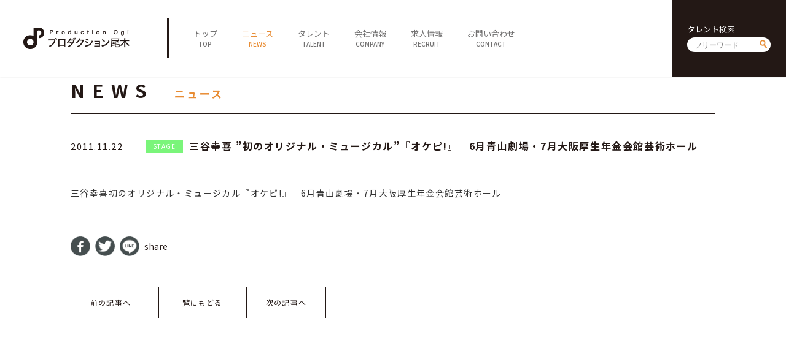

--- FILE ---
content_type: text/html; charset=UTF-8
request_url: https://ogipro.com/2011/11/22/%E5%B8%83%E6%96%BD%E6%98%8E-%E4%B8%89%E8%B0%B7%E5%B9%B8%E5%96%9C%E5%88%9D%E3%81%AE%E3%82%AA%E3%83%AA%E3%82%B8%E3%83%8A%E3%83%AB%E3%83%BB%E3%83%9F%E3%83%A5%E3%83%BC%E3%82%B8%E3%82%AB%E3%83%AB%E3%80%8E/
body_size: 4231
content:
<!doctype html>
<!--[if lt IE 7]> <html class="ie6 oldie"> <![endif]-->
<!--[if IE 7]>    <html class="ie7 oldie"> <![endif]-->
<!--[if IE 8]>    <html class="ie8 oldie"> <![endif]-->
<!--[if gt IE 8]><!-->
<html lang="ja">
<!--<![endif]-->
<head>
<meta charset="UTF-8">
<meta http-equiv="X-UA-Compatible" content="IE=Edge,chrome=1" />
<meta name="viewport" content="target-densitydpi=device-dpi, width=750, maximum-scale=1.0, user-scalable=yes">
<title>布施明 三谷幸喜初のオリジナル・ミュージカル『オケピ!』　6月青山劇場・7月大阪厚生年金会館芸術ホール | プロダクション尾木</title>

<link rel="stylesheet" type="text/css" href="https://ogipro.com/wp-content/themes/ogipro2020/style.css?20200730" />

<link rel="shortcut icon" href="https://ogipro.com/wp-content/themes/ogipro2020/favicon.ico" />
<link rel="icon" href="https://ogipro.com/wp-content/themes/ogipro2020/favicon.ico">
	
<meta name="keywords" content="">
<meta name="description" content="">

<!--[if lt IE 9]>
<script src="https://html5shiv.googlecode.com/svn/trunk/html5.js"></script>
<![endif]-->
<script type="text/javascript" src="https://ogipro.com/wp-content/themes/ogipro2020/js/jquery-2.1.0.min.js"></script>
<script type="text/javascript" src="https://ogipro.com/wp-content/themes/ogipro2020/js/ofi.min.js"></script>
<script type="text/javascript" src="https://ogipro.com/wp-content/themes/ogipro2020/js/Scripts.js"></script>

<meta name="robots" content="index,follow">


<!-- All In One SEO Pack 3.6.2ob_start_detected [-1,-1] -->
<meta name="description"  content="三谷幸喜 &quot;初のオリジナル・ミュージカル&quot;『オケピ!』　6月青山劇場・7月大阪厚生年金会館芸術ホール" />

<script type="application/ld+json" class="aioseop-schema">{"@context":"https://schema.org","@graph":[{"@type":"Organization","@id":"https://ogipro.com/#organization","url":"https://ogipro.com/","name":"プロダクション尾木","sameAs":[],"logo":{"@type":"ImageObject","@id":"https://ogipro.com/#logo","url":"https://ogipro.com/wp-content/uploads/2020/08/ogp_image.png"},"image":{"@id":"https://ogipro.com/#logo"},"contactPoint":{"@type":"ContactPoint","telephone":"+03-6263-0541","contactType":"none"}},{"@type":"WebSite","@id":"https://ogipro.com/#website","url":"https://ogipro.com/","name":"プロダクション尾木","publisher":{"@id":"https://ogipro.com/#organization"},"potentialAction":{"@type":"SearchAction","target":"https://ogipro.com/?s={search_term_string}","query-input":"required name=search_term_string"}},{"@type":"WebPage","@id":"https://ogipro.com/2011/11/22/%e5%b8%83%e6%96%bd%e6%98%8e-%e4%b8%89%e8%b0%b7%e5%b9%b8%e5%96%9c%e5%88%9d%e3%81%ae%e3%82%aa%e3%83%aa%e3%82%b8%e3%83%8a%e3%83%ab%e3%83%bb%e3%83%9f%e3%83%a5%e3%83%bc%e3%82%b8%e3%82%ab%e3%83%ab%e3%80%8e/#webpage","url":"https://ogipro.com/2011/11/22/%e5%b8%83%e6%96%bd%e6%98%8e-%e4%b8%89%e8%b0%b7%e5%b9%b8%e5%96%9c%e5%88%9d%e3%81%ae%e3%82%aa%e3%83%aa%e3%82%b8%e3%83%8a%e3%83%ab%e3%83%bb%e3%83%9f%e3%83%a5%e3%83%bc%e3%82%b8%e3%82%ab%e3%83%ab%e3%80%8e/","inLanguage":"ja","name":"布施明 三谷幸喜初のオリジナル・ミュージカル『オケピ!』　6月青山劇場・7月大阪厚生年金会館芸術ホール","isPartOf":{"@id":"https://ogipro.com/#website"},"breadcrumb":{"@id":"https://ogipro.com/2011/11/22/%e5%b8%83%e6%96%bd%e6%98%8e-%e4%b8%89%e8%b0%b7%e5%b9%b8%e5%96%9c%e5%88%9d%e3%81%ae%e3%82%aa%e3%83%aa%e3%82%b8%e3%83%8a%e3%83%ab%e3%83%bb%e3%83%9f%e3%83%a5%e3%83%bc%e3%82%b8%e3%82%ab%e3%83%ab%e3%80%8e/#breadcrumblist"},"description":"三谷幸喜 ”初のオリジナル・ミュージカル”『オケピ!』　6月青山劇場・7月大阪厚生年金会館芸術ホール","datePublished":"2011-11-21T18:15:21+09:00","dateModified":"2011-11-21T18:15:21+09:00"},{"@type":"Article","@id":"https://ogipro.com/2011/11/22/%e5%b8%83%e6%96%bd%e6%98%8e-%e4%b8%89%e8%b0%b7%e5%b9%b8%e5%96%9c%e5%88%9d%e3%81%ae%e3%82%aa%e3%83%aa%e3%82%b8%e3%83%8a%e3%83%ab%e3%83%bb%e3%83%9f%e3%83%a5%e3%83%bc%e3%82%b8%e3%82%ab%e3%83%ab%e3%80%8e/#article","isPartOf":{"@id":"https://ogipro.com/2011/11/22/%e5%b8%83%e6%96%bd%e6%98%8e-%e4%b8%89%e8%b0%b7%e5%b9%b8%e5%96%9c%e5%88%9d%e3%81%ae%e3%82%aa%e3%83%aa%e3%82%b8%e3%83%8a%e3%83%ab%e3%83%bb%e3%83%9f%e3%83%a5%e3%83%bc%e3%82%b8%e3%82%ab%e3%83%ab%e3%80%8e/#webpage"},"author":{"@id":"https://ogipro.com/author/ogipro/#author"},"headline":"布施明 三谷幸喜初のオリジナル・ミュージカル『オケピ!』　6月青山劇場・7月大阪厚生年金会館芸術ホール","datePublished":"2011-11-21T18:15:21+09:00","dateModified":"2011-11-21T18:15:21+09:00","commentCount":0,"mainEntityOfPage":{"@id":"https://ogipro.com/2011/11/22/%e5%b8%83%e6%96%bd%e6%98%8e-%e4%b8%89%e8%b0%b7%e5%b9%b8%e5%96%9c%e5%88%9d%e3%81%ae%e3%82%aa%e3%83%aa%e3%82%b8%e3%83%8a%e3%83%ab%e3%83%bb%e3%83%9f%e3%83%a5%e3%83%bc%e3%82%b8%e3%82%ab%e3%83%ab%e3%80%8e/#webpage"},"publisher":{"@id":"https://ogipro.com/#organization"},"articleSection":"舞台"},{"@type":"Person","@id":"https://ogipro.com/author/ogipro/#author","name":"ogipro","sameAs":[],"image":{"@type":"ImageObject","@id":"https://ogipro.com/#personlogo","url":"https://secure.gravatar.com/avatar/7002cc738490fbd697bdf5f64f0af1fc?s=96&d=mm&r=g","width":96,"height":96,"caption":"ogipro"}},{"@type":"BreadcrumbList","@id":"https://ogipro.com/2011/11/22/%e5%b8%83%e6%96%bd%e6%98%8e-%e4%b8%89%e8%b0%b7%e5%b9%b8%e5%96%9c%e5%88%9d%e3%81%ae%e3%82%aa%e3%83%aa%e3%82%b8%e3%83%8a%e3%83%ab%e3%83%bb%e3%83%9f%e3%83%a5%e3%83%bc%e3%82%b8%e3%82%ab%e3%83%ab%e3%80%8e/#breadcrumblist","itemListElement":[{"@type":"ListItem","position":1,"item":{"@type":"WebPage","@id":"https://ogipro.com/","url":"https://ogipro.com/","name":"プロダクション尾木"}},{"@type":"ListItem","position":2,"item":{"@type":"WebPage","@id":"https://ogipro.com/2011/11/22/%e5%b8%83%e6%96%bd%e6%98%8e-%e4%b8%89%e8%b0%b7%e5%b9%b8%e5%96%9c%e5%88%9d%e3%81%ae%e3%82%aa%e3%83%aa%e3%82%b8%e3%83%8a%e3%83%ab%e3%83%bb%e3%83%9f%e3%83%a5%e3%83%bc%e3%82%b8%e3%82%ab%e3%83%ab%e3%80%8e/","url":"https://ogipro.com/2011/11/22/%e5%b8%83%e6%96%bd%e6%98%8e-%e4%b8%89%e8%b0%b7%e5%b9%b8%e5%96%9c%e5%88%9d%e3%81%ae%e3%82%aa%e3%83%aa%e3%82%b8%e3%83%8a%e3%83%ab%e3%83%bb%e3%83%9f%e3%83%a5%e3%83%bc%e3%82%b8%e3%82%ab%e3%83%ab%e3%80%8e/","name":"布施明 三谷幸喜初のオリジナル・ミュージカル『オケピ!』　6月青山劇場・7月大阪厚生年金会館芸術ホール"}}]}]}</script>
<link rel="canonical" href="https://ogipro.com/2011/11/22/布施明-三谷幸喜初のオリジナル・ミュージカル『/" />
<meta property="og:type" content="article" />
<meta property="og:title" content="布施明 三谷幸喜初のオリジナル・ミュージカル『オケピ!』　6月青山劇場・7月大阪厚生年金会館芸術ホール | プロダクション尾木" />
<meta property="og:description" content="三谷幸喜 &quot;初のオリジナル・ミュージカル&quot;『オケピ!』　6月青山劇場・7月大阪厚生年金会館芸術ホール" />
<meta property="og:url" content="https://ogipro.com/2011/11/22/布施明-三谷幸喜初のオリジナル・ミュージカル『/" />
<meta property="og:site_name" content="プロダクション尾木" />
<meta property="og:image" content="https://ogipro.com/wp-content/uploads/2020/08/ogp_image.png" />
<meta property="article:published_time" content="2011-11-21T18:15:21Z" />
<meta property="article:modified_time" content="2011-11-21T18:15:21Z" />
<meta property="og:image:secure_url" content="https://ogipro.com/wp-content/uploads/2020/08/ogp_image.png" />
<meta name="twitter:card" content="summary" />
<meta name="twitter:title" content="布施明 三谷幸喜初のオリジナル・ミュージカル『オケピ!』　6月青山劇場・7月大阪厚生年金会館芸術ホール | プロダクション尾木" />
<meta name="twitter:description" content="三谷幸喜 &quot;初のオリジナル・ミュージカル&quot;『オケピ!』　6月青山劇場・7月大阪厚生年金会館芸術ホール" />
<meta name="twitter:image" content="https://ogipro.com/wp-content/uploads/2020/08/ogp_image.png" />
<!-- All In One SEO Pack -->
<link rel='dns-prefetch' href='//s.w.org' />
<link rel='https://api.w.org/' href='https://ogipro.com/wp-json/' />
<link rel="EditURI" type="application/rsd+xml" title="RSD" href="https://ogipro.com/xmlrpc.php?rsd" />
<link rel="wlwmanifest" type="application/wlwmanifest+xml" href="https://ogipro.com/wp-includes/wlwmanifest.xml" /> 
<link rel='prev' title='布施明 『阿呆劇ファルスタッフ』　Bunkamuraシアターコクーン' href='https://ogipro.com/2011/11/22/%e5%b8%83%e6%96%bd%e6%98%8e-%e3%80%8e%e9%98%bf%e5%91%86%e5%8a%87%e3%83%95%e3%82%a1%e3%83%ab%e3%82%b9%e3%82%bf%e3%83%83%e3%83%95%e3%80%8f%e3%80%80bunkamura%e3%82%b7%e3%82%a2%e3%82%bf%e3%83%bc%e3%82%b3/' />
<link rel='next' title='布施明 『あげまん』　梅田コマ劇場' href='https://ogipro.com/2011/11/22/%e5%b8%83%e6%96%bd%e6%98%8e-%e3%80%8e%e3%81%82%e3%81%92%e3%81%be%e3%82%93%e3%80%8f%e3%80%80%e6%a2%85%e7%94%b0%e3%82%b3%e3%83%9e%e5%8a%87%e5%a0%b4/' />
<meta name="generator" content="WordPress 5.4.18" />
<link rel='shortlink' href='https://ogipro.com/?p=2101' />
<link rel="alternate" type="application/json+oembed" href="https://ogipro.com/wp-json/oembed/1.0/embed?url=https%3A%2F%2Fogipro.com%2F2011%2F11%2F22%2F%25e5%25b8%2583%25e6%2596%25bd%25e6%2598%258e-%25e4%25b8%2589%25e8%25b0%25b7%25e5%25b9%25b8%25e5%2596%259c%25e5%2588%259d%25e3%2581%25ae%25e3%2582%25aa%25e3%2583%25aa%25e3%2582%25b8%25e3%2583%258a%25e3%2583%25ab%25e3%2583%25bb%25e3%2583%259f%25e3%2583%25a5%25e3%2583%25bc%25e3%2582%25b8%25e3%2582%25ab%25e3%2583%25ab%25e3%2580%258e%2F" />
<link rel="alternate" type="text/xml+oembed" href="https://ogipro.com/wp-json/oembed/1.0/embed?url=https%3A%2F%2Fogipro.com%2F2011%2F11%2F22%2F%25e5%25b8%2583%25e6%2596%25bd%25e6%2598%258e-%25e4%25b8%2589%25e8%25b0%25b7%25e5%25b9%25b8%25e5%2596%259c%25e5%2588%259d%25e3%2581%25ae%25e3%2582%25aa%25e3%2583%25aa%25e3%2582%25b8%25e3%2583%258a%25e3%2583%25ab%25e3%2583%25bb%25e3%2583%259f%25e3%2583%25a5%25e3%2583%25bc%25e3%2582%25b8%25e3%2582%25ab%25e3%2583%25ab%25e3%2580%258e%2F&#038;format=xml" />
</head>

<body data-rsssl=1>

<header class="clearfix">
	<h1><a href="https://ogipro.com"><img src="https://ogipro.com/wp-content/themes/ogipro2020/images/logo.png" alt="プロダクション尾木"></a></h1>
	
	<span id="sp_btn"><i></i></span>
	<!--<ul id="sp_sns">
		<li><a href="javascript:void(tw);" target="_blank"><img src="https://ogipro.com/wp-content/themes/ogipro2020/images/ico_twh.png" alt=""></a></li>
		<li><a href="javascript:void(yt);" target="_blank"><img src="https://ogipro.com/wp-content/themes/ogipro2020/images/ico_yth.png" alt=""></a></li>
	</ul>-->
	
	<nav>
		<ul id="main_nav">
			<li><a href="https://ogipro.com"><span class="jp">トップ</span><span class="en">TOP</span></a></li>
			<li class="active"><a href="https://ogipro.com/news"><span class="jp">ニュース</span><span class="en">NEWS</span></a></li>
			<li><a href="https://ogipro.com/talent"><span class="jp">タレント</span><span class="en">TALENT</span></a></li>
			<li><a href="https://ogipro.com/company"><span class="jp">会社情報</span><span class="en">COMPANY</span></a></li>
			<li><a href="https://ogipro.com/recruit"><span class="jp">求人情報</span><span class="en">RECRUIT</span></a></li>
			<li><a href="https://ogipro.com/contact"><span class="jp">お問い合わせ</span><span class="en">CONTACT</span></a></li>
		</ul>
		
		<div id="h_search" class="searchform">
			<h6>タレント検索</h6>
			<form action="https://ogipro.com/talent" method="get"><input type="text" name="s" placeholder="フリーワード"><input type="submit" value="send"></form>
		</div>
		<!--<ul id="sns">
			<li><a href="javascript:void(tw);" target="_blank"><img src="https://ogipro.com/wp-content/themes/ogipro2020/images/ico_twh.png" alt=""></a></li>
			<li><a href="javascript:void(yt);" target="_blank"><img src="https://ogipro.com/wp-content/themes/ogipro2020/images/ico_yth.png" alt=""></a></li>
		</ul>-->
	</nav>
</header>

<main>
<script>
	$(document).ready(function(){
		$("#content a").attr("target","_blank");
	});
</script>
	
	
	<section id="news_detail">
		<div class="container">
			<h1 class="ttl">
				<span class="en">NEWS</span>
				<span class="jp">ニュース</span>
			</h1>
		
			<h2 class="news_ttl">
				<dl>
					<dt>
						<time datetime="2011-11-22">2011.11.22</time>
					</dt>
					<dd><a href="https://ogipro.com/category/stage/?talent_id=" class="cat stage">STAGE</a><strong>三谷幸喜 ”初のオリジナル・ミュージカル”『オケピ!』　6月青山劇場・7月大阪厚生年金会館芸術ホール</strong></dd>
				</dl>
			</h2>
			
				<article>
					<div id="content">
						三谷幸喜初のオリジナル・ミュージカル『オケピ!』　6月青山劇場・7月大阪厚生年金会館芸術ホール					</div>

					<ul class="share">
						<li><a href="//www.facebook.com/sharer.php?src=bm&u=https%3A%2F%2Fogipro.com%2F2011%2F11%2F22%2F%25e5%25b8%2583%25e6%2596%25bd%25e6%2598%258e-%25e4%25b8%2589%25e8%25b0%25b7%25e5%25b9%25b8%25e5%2596%259c%25e5%2588%259d%25e3%2581%25ae%25e3%2582%25aa%25e3%2583%25aa%25e3%2582%25b8%25e3%2583%258a%25e3%2583%25ab%25e3%2583%25bb%25e3%2583%259f%25e3%2583%25a5%25e3%2583%25bc%25e3%2582%25b8%25e3%2582%25ab%25e3%2583%25ab%25e3%2580%258e%2F&t=%E5%B8%83%E6%96%BD%E6%98%8E+%E4%B8%89%E8%B0%B7%E5%B9%B8%E5%96%9C%E5%88%9D%E3%81%AE%E3%82%AA%E3%83%AA%E3%82%B8%E3%83%8A%E3%83%AB%E3%83%BB%E3%83%9F%E3%83%A5%E3%83%BC%E3%82%B8%E3%82%AB%E3%83%AB%E3%80%8E%E3%82%AA%E3%82%B1%E3%83%94%21%E3%80%8F%E3%80%806%E6%9C%88%E9%9D%92%E5%B1%B1%E5%8A%87%E5%A0%B4%E3%83%BB7%E6%9C%88%E5%A4%A7%E9%98%AA%E5%8E%9A%E7%94%9F%E5%B9%B4%E9%87%91%E4%BC%9A%E9%A4%A8%E8%8A%B8%E8%A1%93%E3%83%9B%E3%83%BC%E3%83%AB｜プロダクション尾木" onclick="javascript:window.open(this.href, '', 'menubar=no,toolbar=no,resizable=yes,scrollbars=yes,height=300,width=600');return false;"><img src="https://ogipro.com/wp-content/themes/ogipro2020/images/ico_share01.png" alt="facebook"></a></li>
						<li><a href="//twitter.com/intent/tweet?url=https%3A%2F%2Fogipro.com%2F2011%2F11%2F22%2F%25e5%25b8%2583%25e6%2596%25bd%25e6%2598%258e-%25e4%25b8%2589%25e8%25b0%25b7%25e5%25b9%25b8%25e5%2596%259c%25e5%2588%259d%25e3%2581%25ae%25e3%2582%25aa%25e3%2583%25aa%25e3%2582%25b8%25e3%2583%258a%25e3%2583%25ab%25e3%2583%25bb%25e3%2583%259f%25e3%2583%25a5%25e3%2583%25bc%25e3%2582%25b8%25e3%2582%25ab%25e3%2583%25ab%25e3%2580%258e%2F&text=%E5%B8%83%E6%96%BD%E6%98%8E+%E4%B8%89%E8%B0%B7%E5%B9%B8%E5%96%9C%E5%88%9D%E3%81%AE%E3%82%AA%E3%83%AA%E3%82%B8%E3%83%8A%E3%83%AB%E3%83%BB%E3%83%9F%E3%83%A5%E3%83%BC%E3%82%B8%E3%82%AB%E3%83%AB%E3%80%8E%E3%82%AA%E3%82%B1%E3%83%94%21%E3%80%8F%E3%80%806%E6%9C%88%E9%9D%92%E5%B1%B1%E5%8A%87%E5%A0%B4%E3%83%BB7%E6%9C%88%E5%A4%A7%E9%98%AA%E5%8E%9A%E7%94%9F%E5%B9%B4%E9%87%91%E4%BC%9A%E9%A4%A8%E8%8A%B8%E8%A1%93%E3%83%9B%E3%83%BC%E3%83%AB｜プロダクション尾木&tw_p=tweetbutton" onclick="javascript:window.open(this.href, '', 'menubar=no,toolbar=no,resizable=yes,scrollbars=yes,height=300,width=600');return false;"><img src="https://ogipro.com/wp-content/themes/ogipro2020/images/ico_share02.png" alt="twitter"></a></li>
						<li><a href="//social-plugins.line.me/lineit/share?url=https%3A%2F%2Fogipro.com%2F2011%2F11%2F22%2F%25e5%25b8%2583%25e6%2596%25bd%25e6%2598%258e-%25e4%25b8%2589%25e8%25b0%25b7%25e5%25b9%25b8%25e5%2596%259c%25e5%2588%259d%25e3%2581%25ae%25e3%2582%25aa%25e3%2583%25aa%25e3%2582%25b8%25e3%2583%258a%25e3%2583%25ab%25e3%2583%25bb%25e3%2583%259f%25e3%2583%25a5%25e3%2583%25bc%25e3%2582%25b8%25e3%2582%25ab%25e3%2583%25ab%25e3%2580%258e%2F" onclick="javascript:window.open(this.href, '', 'menubar=no,toolbar=no,resizable=yes,scrollbars=yes,height=600,width=500');return false;"><img src="https://ogipro.com/wp-content/themes/ogipro2020/images/ico_share03.png" alt="line"></a></li>
						<li>share</li>
					</ul>

					<ul class="pagenav">
						<li><a href="https://ogipro.com/2011/11/22/%e5%b8%83%e6%96%bd%e6%98%8e-%e3%80%8e%e9%98%bf%e5%91%86%e5%8a%87%e3%83%95%e3%82%a1%e3%83%ab%e3%82%b9%e3%82%bf%e3%83%83%e3%83%95%e3%80%8f%e3%80%80bunkamura%e3%82%b7%e3%82%a2%e3%82%bf%e3%83%bc%e3%82%b3/" rel="prev">前の記事へ</a></li>
						<li><a href="https://ogipro.com/news">一覧にもどる</a></li>
						<li><a href="https://ogipro.com/2011/11/22/%e5%b8%83%e6%96%bd%e6%98%8e-%e3%80%8e%e3%81%82%e3%81%92%e3%81%be%e3%82%93%e3%80%8f%e3%80%80%e6%a2%85%e7%94%b0%e3%82%b3%e3%83%9e%e5%8a%87%e5%a0%b4/" rel="next">次の記事へ</a></li>
					</ul>
				</article>
			
		</div>
	</section>

</main>

<footer>
	<div id="footer01">
		<a class="logo" href="https://ogipro.com"><img src="https://ogipro.com/wp-content/themes/ogipro2020/images/logo_w.png" alt="プロダクション尾木"></a>
		<div id="f_search" class="searchform">
			<h6>タレント検索</h6>
			<form action="https://ogipro.com/talent"><input type="text" name="s" placeholder="フリーワード"><input type="submit" value="send"></form>
		</div>
		<ul id="f_sns">
			<!--<li><a href="javascript:void(tw);" target="_blank"><img src="https://ogipro.com/wp-content/themes/ogipro2020/images/ico_tww.png" alt=""></a></li>
			<li><a href="javascript:void(yt);" target="_blank"><img src="https://ogipro.com/wp-content/themes/ogipro2020/images/ico_ytw.png" alt=""></a></li>
			<li><a href="https://www.facebook.com/productionogi/" target="_blank"><img src="https://ogipro.com/wp-content/themes/ogipro2020/images/ico_fbw.png" alt=""></a></li>-->
		</ul>
		<p id="copy">&copy; Production Ogi</p>
	</div>
	<div id="footer02">
		<ul id="f_nav">
			<li>
				<h5><a href="https://ogipro.com">TOP</a></h5>
			</li>
			<li>
				<h5><a href="https://ogipro.com/news">NEWS</a></h5>
			</li>
			<li>
				<h5><a href="https://ogipro.com/talent">TALENT</a></h5>
				<ul>
					<li><a href="https://ogipro.com/talent">全てのタレント</a></li>
					<li><a href="https://ogipro.com/talent?cat=males">男性</a></li>
					<li><a href="https://ogipro.com/talent?cat=females">女性</a></li>
					<li><a href="https://ogipro.com/talent?cat=idols">アイドル</a></li>
					<li><a href="https://ogipro.com/talent?cat=actors">俳優・女優</a></li>
					<li><a href="https://ogipro.com/talent?cat=artists">アーティスト</a></li>
					<li><a href="https://ogipro.com/talent?cat=specialist">スペシャリスト</a></li>
				</ul>
			</li>
			<li>
				<h5><a href="https://ogipro.com/company">COMPANY</a></h5>
				<ul>
					<li><a href="https://ogipro.com/company">会社概要</a></li>
					<li><a href="https://ogipro.com/company/career">社長経歴</a></li>
					<li><a href="https://ogipro.com/company/sitepolicy">サイトポリシー</a></li>
				</ul>
			</li>
			<li>
				<h5><a href="https://ogipro.com/contact">CONTACT</a></h5>
			</li>
		</ul>
	</div>
	<div id="footer03">
		<ul class="sitenav">
			<li><a href="https://ogipro.com/note_about_present">ファンレター・プレゼントに関する注意</a></li>
			<li><a href="https://www.jame.or.jp/shozoken/" target="_blank">肖像権について</a></li>
			<li><a href="https://ogipro.com/sitemap">サイトマップ</a></li>
		</ul>
	</div>
	<div id="footer04">
		<div id="f_search_sp" class="searchform">
			<h6>タレント検索</h6>
			<form action="https://ogipro.com/talent"><input type="text" name="s" placeholder="フリーワード"><input type="submit" value="send"></form>
		</div>
		<!--<a class="fb" href="https://www.facebook.com/productionogi/" target="_blank"><img src="https://ogipro.com/wp-content/themes/ogipro2020/images/ico_fbf.png" alt="facebook"></a>-->
		<p id="copy_sp">&copy; Production Ogi</p>
	</div>
</footer>

<link rel='stylesheet' id='wp-block-library-css'  href='https://ogipro.com/wp-includes/css/dist/block-library/style.min.css?ver=5.4.18' type='text/css' media='all' />
<script type='text/javascript' src='https://ogipro.com/wp-includes/js/wp-embed.min.js?ver=5.4.18'></script>
<script> objectFitImages(); </script>

</body>
</html>
